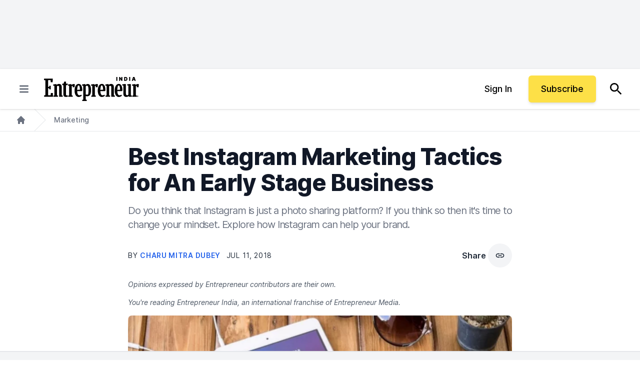

--- FILE ---
content_type: text/javascript;charset=utf-8
request_url: https://p1cluster.cxense.com/p1.js
body_size: 101
content:
cX.library.onP1('2jhyz9fxcufab2rq1eng8ean4q');


--- FILE ---
content_type: text/javascript;charset=utf-8
request_url: https://id.cxense.com/public/user/id?json=%7B%22identities%22%3A%5B%7B%22type%22%3A%22ckp%22%2C%22id%22%3A%22mkq8vivixptj0k19%22%7D%2C%7B%22type%22%3A%22lst%22%2C%22id%22%3A%222jhyz9fxcufab2rq1eng8ean4q%22%7D%2C%7B%22type%22%3A%22cst%22%2C%22id%22%3A%222jhyz9fxcufab2rq1eng8ean4q%22%7D%5D%7D&callback=cXJsonpCB1
body_size: 189
content:
/**/
cXJsonpCB1({"httpStatus":200,"response":{"userId":"cx:qflxpdu1jrq836rky5s4litbo:1wq4egppisawe","newUser":true}})